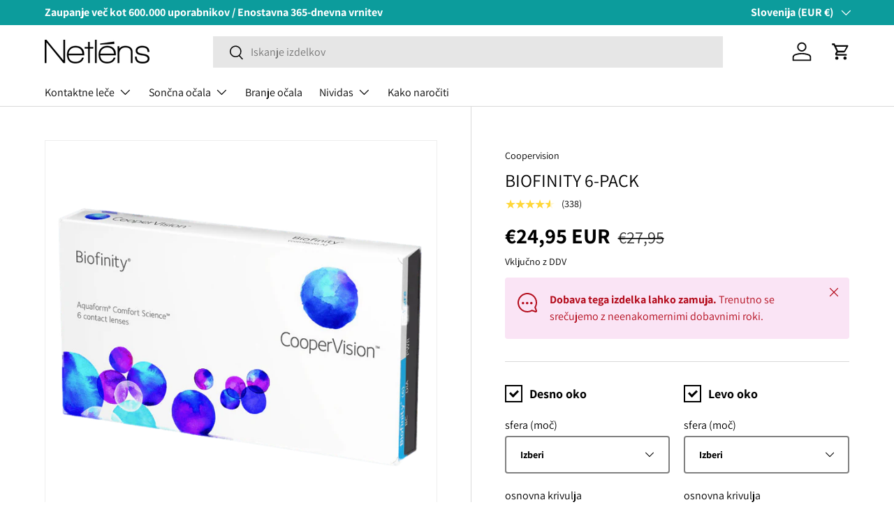

--- FILE ---
content_type: text/javascript
request_url: https://netlens.com/cdn/shop/t/28/assets/7565222084758.netlens-productoptions.js?v=72031095081256195421728898208
body_size: -628
content:
let pwr = ["-12.00", "-11.50", "-11.00", "-10.50", "-10.00", "-9.50", "-9.00", "-8.50", "-8.00", "-7.50", "-7.00", "-6.50", "-6.00", "-5.75", "-5.50", "-5.25", "-5.00", "-4.75", "-4.50", "-4.25", "-4.00", "-3.75", "-3.50", "-3.25", "-3.00", "-2.75", "-2.50", "-2.25", "-2.00", "-1.75", "-1.50", "-1.25", "-1.00", "-0.75", "-0.50", "-0.25", "+0.50", "+0.75", "+1.00", "+1.25", "+1.50", "+1.75", "+2.00", "+2.25", "+2.50", "+2.75", "+3.00", "+3.25", "+3.50", "+3.75", "+4.00", "+4.25", "+4.50", "+4.75", "+5.00", "+5.25", "+5.50", "+5.75", "+6.00", "+6.50", "+7.00", "+7.50", "+8.00"];
let bc = ["8.6"];
let dia = ["14.0"];
let cyl = 'n/a';
let axel = 'n/a';
let add = 'n/a';
let col = 'n/a';